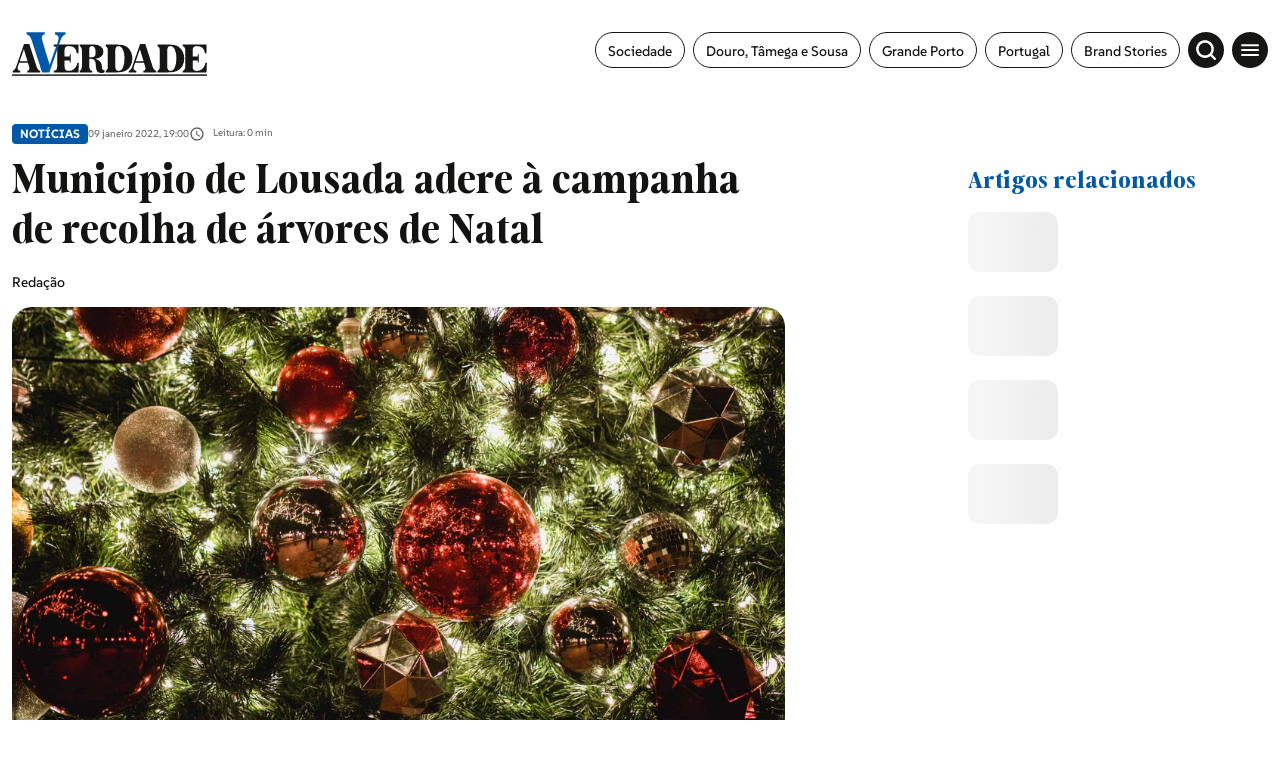

--- FILE ---
content_type: text/html; charset=UTF-8
request_url: https://averdade.com/municipio-de-lousada-adere-a-campanha-de-recolha-de-arvores-de-natal/
body_size: 14952
content:
<!DOCTYPE html><html lang=pt><head><meta name=viewport content="width=device-width,initial-scale=1,maximum-scale=1"><meta http-equiv=CONTENT-TYPE content="text/html; charset=UTF-8"><meta http-equiv=X-UA-Compatible content="IE=edge"><meta http-equiv=cache-control content="no-cache,max-age=3600, must-revalidate,proxy-revalidate"><meta http-equiv=expires content=0><meta http-equiv=pragma content="no-cache,max-age=3600, must-revalidate,proxy-revalidate"><meta http-equiv=CACHE-CONTROL content=PUBLIC><meta name=csrf-token content=""><meta charset=UTF-8> <meta name="theme-color" content="#ffffff" ><meta charset="utf-8"><title>Munic&iacute;pio de Lousada adere &agrave; campanha de recolha de &aacute;rvores de Natal</title><link rel="image_src" href="https://previous-assets.averdade.com/assets/2022/01/arvore-natal-pinheiro.jpg"><link rel="canonical" href="https://averdade.com/municipio-de-lousada-adere-a-campanha-de-recolha-de-arvores-de-natal/"><meta property="og:url" content="https://averdade.com/municipio-de-lousada-adere-a-campanha-de-recolha-de-arvores-de-natal/" ><meta property="og:title" content="Munic&iacute;pio de Lousada adere &agrave; campanha de recolha de &aacute;rvores de Natal" ><meta property="og:locale" content="pt" ><meta property="og:site_name" content="A Verdade" ><meta property="og:image" content="https://previous-assets.averdade.com/assets/2022/01/arvore-natal-pinheiro.jpg" ><meta property="og:type" content="article" >
<meta property="article:author" content="" ><meta property="article:author" content="https://averdade.com" ><meta property="article:section" content="Notícias" ><meta itemprop="name" content="Munic&iacute;pio de Lousada adere &agrave; campanha de recolha de &aacute;rvores de Natal"><meta itemprop="image" content="https://previous-assets.averdade.com/assets/2022/01/arvore-natal-pinheiro.jpg"><meta name="twitter:card" content="summary_large_image" ><meta name="twitter:title" content="Munic&iacute;pio de Lousada adere &agrave; campanha de recolha de &aacute;rvores de Natal" ><meta name="twitter:image" content="https://previous-assets.averdade.com/assets/2022/01/arvore-natal-pinheiro.jpg" ><script type="application/ld+json"> [{"@context":"http:\/\/schema.org","@type":"WebSite","url":"https:\/\/averdade.com","image":"https:\/\/previous-assets.averdade.com\/assets\/2022\/01\/arvore-natal-pinheiro.jpg"},{"@context":"http:\/\/schema.org","@type":"NewsArticle","mainEntityOfPage":{"@type":"WebPage","@id":"https:\/\/averdade.com\/municipio-de-lousada-adere-a-campanha-de-recolha-de-arvores-de-natal\/"},"headline":"Munic&iacute;pio de Lousada adere &agrave; campanha de recolha de &aacute;rvores de Natal","image":["https:\/\/previous-assets.averdade.com\/assets\/2022\/01\/arvore-natal-pinheiro.jpg"],"datePublished":"","dateModified":"","description":"","publisher":{"@type":"Organization","name":"A Verdade","logo":{"@type":"ImageObject","url":""}},"author":[{"@type":"Person","name":""},{"@type":"Person","name":"https:\/\/averdade.com"}]}]</script><link rel="android-chrome-icon" sizes="256x256" href="https://averdade.com/img/favicon/android-chrome-256x256.png"><link rel="android-chrome-icon" sizes="192x192" href="https://averdade.com/img/favicon/android-chrome-192x192.png"><link rel="apple-touch-icon" sizes="180x180" href="https://averdade.com/img/favicon/apple-touch-icon.png"><link rel="icon" type="image/png" sizes="32x32" href="https://averdade.com/img/favicon/favicon-32x32.png"><link rel="icon" type="image/png" sizes="16x16" href="https://averdade.com/img/favicon/favicon-16x16.png"><link rel="manifest" href="https://averdade.com/img/favicon/site.webmanifest"><link rel="mask-icon" href="https://averdade.com/img/favicon/safari-pinned-tab.svg" color="#ffffff"><meta name="msapplication-TileColor" content="#ffffff"> <link rel=preload as=style href="/css/new.css?id=d0114401ff00845a8aa3756dcc1d7d9b"><link rel=preload as=script href="/js/app-new.js?id=034da9d692e5005e3c22a624b17e6021"><link rel=preload as=image href=/img/logos/logo-a-verdade.svg><link rel=preconnect href=https://posts2-api.global.ssl.fastly.net><link rel=dns-prefetch href=https://posts2-api.global.ssl.fastly.net><link rel=preload href=/fonts/Moisette-Bold.woff2 as=font type=font/woff2 crossorigin><link rel=preload href=/fonts/Moisette-Light.woff2 as=font type=font/woff2 crossorigin><link rel=preload href=/fonts/Moisette-Medium.woff2 as=font type=font/woff2 crossorigin><link rel=preload href=/fonts/Moisette-Regular.woff2 as=font type=font/woff2 crossorigin><link rel=preload href=/fonts/Moisette-SemiBold.woff2 as=font type=font/woff2 crossorigin><link rel=preload href=/fonts/SUSE-Bold.woff2 as=font type=font/woff2 crossorigin><link rel=preload href=/fonts/SUSE-Medium.woff2 as=font type=font/woff2 crossorigin><link rel=preload href=/fonts/SUSE-Regular.woff2 as=font type=font/woff2 crossorigin>   <meta name=robots content="index, follow, max-image-preview:large, max-snippet:-1, max-video-preview:-1"><link rel=stylesheet href="/css/new_ssr.css?id=a2cfd2f6672eb920543852a2fb0fb838">    <script async>((e,t,a,r)=>{e[r]=e[r]||[],e[r].push({"gtm.start":(new Date).getTime(),event:"gtm.js"}),e=t.getElementsByTagName(a)[0],(r=t.createElement(a)).async=!0,r.src="https://www.googletagmanager.com/gtm.js?id=GTM-TQ6RGJF",e.parentNode.insertBefore(r,e)})(window,document,"script","dataLayer")</script>  </head><body data-page="new" data-debug="" data-route="new" data-keywords="" data-pubcollection="noticias" data-pubdossier="noticias" data-pubtags="destaque,lousada" data-ispostopen="true">  <noscript><iframe src="https://www.googletagmanager.com/ns.html?id=GTM-TQ6RGJF" height=0 width=0 style=display:none;visibility:hidden></iframe></noscript>  <div id=app class=app-root>  <pub-wrapper :class="'no-margin-bottom'"><pub-slot :id="'avd_interstitial'" :pos="'avd_interstitial_top'" :placeholder=false></pub-slot></pub-wrapper><pub-wrapper :class="'no-margin-bottom'"><pub-slot :id="'avd_sticky'" :pos="'avd_sticky_top'" :placeholder=false></pub-slot></pub-wrapper>  <div class=icons-set><svg xmlns=http://www.w3.org/2000/svg><symbol id=icon-chevron-right viewBox="0 0 24 24"><path id=Caminho_6 data-name="Caminho 6" d=M0,0H24V24H0Z fill=none /><path id=Caminho_7 data-name="Caminho 7" d=M10,6,8.59,7.41,13.17,12,8.59,16.59,10,18l6-6Z /></symbol><symbol id=icon-gallery viewBox="0 0 24 24"><path id=Caminho_52 data-name="Caminho 52" d=M0,0H24V24H0Z fill=none /><path id=Caminho_53 data-name="Caminho 53" d=M21,19V5a2.006,2.006,0,0,0-2-2H5A2.006,2.006,0,0,0,3,5V19a2.006,2.006,0,0,0,2,2H19A2.006,2.006,0,0,0,21,19ZM8.5,13.5,11,16.51,14.5,12,19,18H5Z /></symbol><symbol id=icon-audio-old viewBox="0 0 24 24"><g id=Grupo_10778 data-name="Grupo 10778"><rect id=Retângulo_3748 data-name="Retângulo 3748" width=24 height=24 fill=none /></g><g id=Grupo_10779 data-name="Grupo 10779"><path id=Caminho_56 data-name="Caminho 56" d=M12,3a9,9,0,0,0-9,9v7a2.006,2.006,0,0,0,2,2H9V13H5V12a7,7,0,0,1,14,0v1H15v8h4a2.006,2.006,0,0,0,2-2V12A9,9,0,0,0,12,3ZM7,15v4H5V15Zm12,4H17V15h2Z /></g></symbol><symbol id=icon-video viewBox="0 0 24 24"><path id=Caminho_54 data-name="Caminho 54" d=M0,0H24V24H0Z fill=none /><path id=Caminho_55 data-name="Caminho 55" d=M12,2A10,10,0,1,0,22,12,10,10,0,0,0,12,2ZM10,16.5v-9L16,12Z /></symbol><symbol id=icon-arrow-forward width=24 height=24 viewBox="0 0 24 24"><path id=Caminho_57 data-name="Caminho 57" d=M0,0H24V24H0Z fill=none /><path id=Caminho_58 data-name="Caminho 58" d=M12,4,10.59,5.41,16.17,11H4v2H16.17l-5.58,5.59L12,20l8-8Z /></symbol><symbol id=icon-angle-left viewBox="0 0 24 24"><g id=icon-angle-left-g transform="translate(15361 23142)"><path id=box-arrow-left d=M0,0H24V24H0Z transform="translate(-15361 -23142)" fill=none /><path id=Icon_ionic-ios-arrow-forward data-name="Icon ionic-ios-arrow-forward" d=M17.5,14.023,11.575,8.1a1.114,1.114,0,0,1,0-1.581,1.129,1.129,0,0,1,1.585,0l6.714,6.709a1.117,1.117,0,0,1,.033,1.543L13.165,21.53A1.119,1.119,0,1,1,11.58,19.95Z transform="translate(-15334.275 -23115.934) rotate(180)"/></g></symbol><symbol id=icon-angle-right viewBox="0 0 24 24"><g id=icon-angle-right-g transform="translate(15361 23142)"><path id=box-arrow-left d=M0,0H24V24H0Z transform="translate(-15361 -23142)" fill=none /><path id=Icon_ionic-ios-arrow-forward-2 data-name="Icon ionic-ios-arrow-forward" d=M6.255,7.833.329,13.754a1.114,1.114,0,0,0,0,1.581,1.129,1.129,0,0,0,1.585,0L8.628,8.626a1.117,1.117,0,0,0,.033-1.543L1.919.326A1.119,1.119,0,1,0,.333,1.907Z transform="translate(-15354.476 -23137.791)"/></g></symbol><symbol id=icon-arrow-left viewBox="0 0 24 24"><g id=icon-arrow-left-g transform="translate(15361 23142)"><path id=box-arrow-left d=M0,0H24V24H0Z transform="translate(-15361 -23142)" fill=none /><path id=arrow-left d=M13.349,11.445a.686.686,0,0,1,.005.966l-3.191,3.2H22.308a.682.682,0,0,1,0,1.365H10.169l3.191,3.2a.691.691,0,0,1-.005.966.679.679,0,0,1-.96-.005L8.069,16.772h0a.766.766,0,0,1-.142-.215.651.651,0,0,1-.052-.262.684.684,0,0,1,.194-.478l4.325-4.356A.669.669,0,0,1,13.349,11.445Z transform="translate(-15364.43 -23146.252)"/></g></symbol><symbol id=icon-arrow-right viewBox="0 0 24 24"><g id=icon-arrow-right transform="translate(15361 23142)"><path id=box-arrow-right d=M0,0H24V24H0Z transform="translate(-15361 -23142)" fill=none /><path id=arrow-right d=M17.511,11.445a.686.686,0,0,0-.005.966l3.191,3.2H8.552a.682.682,0,0,0,0,1.365h12.14l-3.191,3.2a.691.691,0,0,0,.005.966.679.679,0,0,0,.96-.005l4.325-4.356h0a.766.766,0,0,0,.142-.215.651.651,0,0,0,.052-.262.684.684,0,0,0-.194-.478L18.466,11.46A.669.669,0,0,0,17.511,11.445Z transform="translate(-15364.43 -23146.252)"/></g></symbol><symbol id=icon-arrow-related xmlns=http://www.w3.org/2000/svg viewBox="0 0 20.14 20.14"><path id=Icon_awesome-location-arrow data-name="Icon awesome-location-arrow" d=M12.364.1.8,5.436a1.348,1.348,0,0,0,.534,2.58H6.226v4.893a1.348,1.348,0,0,0,2.58.534L14.144,1.877A1.388,1.388,0,0,0,12.364.1Z transform="translate(10.07) rotate(45)"/></symbol><symbol id=icon-book width=24 height=24 viewBox="0 0 24 24"><rect id=Retângulo_3759 data-name="Retângulo 3759" width=24 height=24 fill=none /><path id=União_1 data-name="União 1" d=M21514.5,22886.5a12.245,12.245,0,0,0-4.75,1.1c-.1,0-.15.053-.248.053a.538.538,0,0,1-.5-.5V22872.5a31.491,31.491,0,0,0,16.5-1.5,11.73,11.73,0,0,1,3.5.5,6.835,6.835,0,0,1,2,1v14.6a.537.537,0,0,1-.5.5.438.438,0,0,1-.248-.051,10.232,10.232,0,0,0-4.75-1.051,12.056,12.056,0,0,0-5.5,1.5A9.289,9.289,0,0,0,21514.5,22886.5Zm5.5-12v11.5a12.053,12.053,0,0,1,5.5-1.5,11.6,11.6,0,0,1,3.5.5v-11.5a11.6,11.6,0,0,0-3.5-.5A12.053,12.053,0,0,0,21520,22874.5Zm1,7.162a11.5,11.5,0,0,1,4.5-.832,12.487,12.487,0,0,1,2.5.242v1.521a11.556,11.556,0,0,0-2.5-.264,9.229,9.229,0,0,0-4.5.992Zm0-2.67a11.683,11.683,0,0,1,4.5-.828,13.585,13.585,0,0,1,2.5.236v1.521a11.564,11.564,0,0,0-2.5-.258,9.275,9.275,0,0,0-4.5.988Zm0-2.66a11.5,11.5,0,0,1,4.5-.832,13.581,13.581,0,0,1,2.5.24v1.523a11.44,11.44,0,0,0-2.5-.26,9.231,9.231,0,0,0-4.5.988Z transform="translate(-21508 -22866.5)"/></symbol><symbol id=icon-east viewBox="0 0 24 24"><g id=icon-arrow-top-right transform="translate(15361 23142)"><path id=box-arrow-left d=M0,0H24V24H0Z transform="translate(-15361 -23142)" fill=none /><path id=Caminho_60293 data-name="Caminho 60293" d=M12.635,1.432A1.5,1.5,0,0,0,12.5.8,1.355,1.355,0,0,0,11.174,0Q7.457.008,3.74,0C2.977,0,2.215,0,1.452,0A1.349,1.349,0,0,0,.009,1.363C-.01,1.808,0,2.256.022,2.7a1.014,1.014,0,0,0,.112.4,1.35,1.35,0,0,0,1.306.78c1.394,0,2.788,0,4.183.006.056,0,.111,0,.2.008l-.165.165C3.952,5.771,2.252,7.483.536,9.179a1.258,1.258,0,0,0-.092,1.764c.369.414.762.809,1.167,1.187a1.3,1.3,0,0,0,1.9-.082C5.188,10.341,6.889,8.661,8.58,6.971l.159-.159c0,.1.006.156.007.213q0,1.234.005,2.467c0,.626-.01,1.253.014,1.879a1.308,1.308,0,0,0,1.215,1.252c.309.024.62.006.93.019a1.933,1.933,0,0,0,1.186-.268l.254-.254a1.629,1.629,0,0,0,.292-.917q0-4.885-.006-9.77 transform="translate(-15355.32 -23136.322)"/></g></symbol><symbol id=icon-account-light xmlns=http://www.w3.org/2000/svg viewBox="0 0 24 24"><path id=Caminho_2213 data-name="Caminho 2213" d=M0,0H24V24H0Z fill=none /><path id=União_1 data-name="União 1" d=M0,10A10,10,0,1,1,10,20,10,10,0,0,1,0,10Zm5.351,6.5a7.96,7.96,0,0,0,9.3,0,7.956,7.956,0,0,0-9.3,0Zm10.79-1.381a8,8,0,1,0-12.281,0,9.954,9.954,0,0,1,12.281,0ZM6.5,7.5A3.5,3.5,0,1,1,10,11,3.5,3.5,0,0,1,6.5,7.5Zm2,0A1.5,1.5,0,1,0,10,6,1.5,1.5,0,0,0,8.5,7.5Z transform="translate(2 2)" fill=#067acc /></symbol><symbol id=icon-search-light xmlns=http://www.w3.org/2000/svg viewBox="0 0 24 24"><g id=icon-search transform="translate(15361 23142)"><path id=box-search d=M0,0H24V24H0Z transform="translate(-15361 -23142)" fill=none /><path id=search d=M16731.4,23201.58l-3.529-3.531a8.885,8.885,0,1,1,1.719-1.738l3.537,3.539a1.226,1.226,0,0,1,0,1.73,1.248,1.248,0,0,1-.867.355A1.212,1.212,0,0,1,16731.4,23201.58ZM16716.08,23191a6.421,6.421,0,1,0,6.418-6.422A6.425,6.425,0,0,0,16716.08,23191Z transform="translate(-32072.488 -46321.938)"/></g></symbol><symbol id=icon-menu viewBox="0 0 24 24"><g id=icon-menu transform="translate(15361 23142)"><path id=box-menu d=M0,0H24V24H0Z transform="translate(-15361 -23142)" fill=none /><path id=menu d=M6.427,22.016h17.6V20.06H6.427v1.955Zm0-4.889h17.6V15.172H6.427v1.955Zm0-6.844v1.955h17.6V10.283H6.427Z transform="translate(-15364.24 -23146.051)"/></g></symbol><symbol id=icon-topic viewBox="0 0 24 24"><g id=icon-topic transform="translate(15361 23142)"><path id=box-topic d=M0,0H24V24H0Z transform="translate(-15361 -23142)" fill=none /><path id=topic d=M12.364.1.8,5.436a1.348,1.348,0,0,0,.534,2.58H6.226v4.893a1.348,1.348,0,0,0,2.58.534L14.144,1.877A1.388,1.388,0,0,0,12.364.1Z transform="translate(-15350 -23140.031) rotate(45)"/></g></symbol><symbol id=icon-audio xmlns=http://www.w3.org/2000/svg viewBox="0 0 24 24"><path id=Caminho_18 data-name="Caminho 18" d=M0,0H24V24H0Z fill=none /><path id=Caminho_19 data-name="Caminho 19" d=M19,14v3a1,1,0,0,1-1,1H17V14h2M7,14v4H6a1,1,0,0,1-1-1V14H7M12,1a9,9,0,0,0-9,9v7a3,3,0,0,0,3,3H9V12H5V10a7,7,0,0,1,14,0v2H15v8h3a3,3,0,0,0,3-3V10A9,9,0,0,0,12,1Z transform="translate(0 1)"/></symbol><symbol id=icon-epaper xmlns=http://www.w3.org/2000/svg viewBox="0 0 18.984 18.984"><path id=Caminho_18 data-name="Caminho 18" d=M0,0H18.984V18.984H0Z fill=none /><path id=União_2 data-name="União 2" d=M2457.666,24088.66a2.252,2.252,0,0,1-2.249-2.25v-8.039h3.2v-5.393H2473.6v13.033a2.637,2.637,0,0,1-.78,1.875,2.6,2.6,0,0,1-1.868.773Zm2.249-2.25a2.237,2.237,0,0,1-.212.949h11.251a1.352,1.352,0,0,0,1.348-1.348v-11.734h-12.387Zm-3.2,0a.944.944,0,0,0,.478.822.951.951,0,0,0,.949,0,.952.952,0,0,0,.471-.822v-6.74h-1.9Zm4.456-.846v-4.3h4.5v4.3Zm1.3-1.3h1.9v-1.7h-1.9Zm4.093.9v-1.3h4.5v1.3Zm0-2.2v-1.3h4.5v1.3Zm-5.392-3.2v-4.293h4.5v4.293Zm1.3-1.295h1.9v-1.7h-1.9Zm4.093.895v-1.3h4.5v1.3Zm0-2.193v-1.3h4.5v1.3Z transform="translate(-2455.018 -24071.203)"/></symbol><symbol id=icon-time xmlns=http://www.w3.org/2000/svg viewBox="0 0 24 24"><path id=box-clock d=M0,0H24V24H0Z fill=none /><path id=clock d=M11.99,2A10,10,0,1,0,22,12,10,10,0,0,0,11.99,2ZM12,20a8,8,0,1,1,8-8A8,8,0,0,1,12,20Zm.5-13H11v6l5.25,3.15L17,14.92l-4.5-2.67Z /></symbol><symbol id=icon-add xmlns=http://www.w3.org/2000/svg width=24 height=24 viewBox="0 0 24 24"><path id=Caminho_1741 data-name="Caminho 1741" d=M0,0H24V24H0Z fill=none /><path id=Caminho_1742 data-name="Caminho 1742" d=M19,13H13v6H11V13H5V11h6V5h2v6h6Z fill=#0069a6 /></symbol><symbol id=icon-alert xmlns=http://www.w3.org/2000/svg width=24 height=24 viewBox="0 0 24 24"><path id=Caminho_1743 data-name="Caminho 1743" d=M0,0H24V24H0Z fill=none /><path id=Caminho_1744 data-name="Caminho 1744" d=M12,22a2.006,2.006,0,0,0,2-2H10A2.006,2.006,0,0,0,12,22Zm6-6V11c0-3.07-1.63-5.64-4.5-6.32V4a1.5,1.5,0,0,0-3,0v.68C7.64,5.36,6,7.92,6,11v5L4,18v1H20V18Zm-2,1H8V11c0-2.48,1.51-4.5,4-4.5s4,2.02,4,4.5ZM7.58,4.08,6.15,2.65A10.425,10.425,0,0,0,2.03,10.5h2A8.446,8.446,0,0,1,7.58,4.08ZM19.97,10.5h2a10.489,10.489,0,0,0-4.12-7.85L16.43,4.08A8.5,8.5,0,0,1,19.97,10.5Z fill=#0069a6 /></symbol><symbol id=icon-email xmlns=http://www.w3.org/2000/svg width=24 height=24 viewBox="0 0 24 24"><path id=Caminho_1739 data-name="Caminho 1739" d=M0,0H24V24H0Z fill=none /><path id=Caminho_1740 data-name="Caminho 1740" d=M22,6a2.006,2.006,0,0,0-2-2H4A2.006,2.006,0,0,0,2,6V18a2.006,2.006,0,0,0,2,2H20a2.006,2.006,0,0,0,2-2ZM20,6l-8,5L4,6Zm0,12H4V8l8,5,8-5Z /></symbol><symbol id=icon-facebook viewBox="0 0 24 24"><path id=box-facebook d=M0,0H24V24H0Z fill=none /><path id=facebook d=M16.586,11.728v8.335h4.545V11.728H24.52L25.226,7.9H21.132V6.54c0-2.026.8-2.8,2.849-2.8.639,0,1.152.016,1.45.047V.31A14.058,14.058,0,0,0,22.707,0c-4.189,0-6.121,1.979-6.121,6.246V7.9H14v3.832Z transform="translate(-7.715 1.969)"/></symbol><symbol id=icon-instagram viewBox="0 0 24 24"><path id=Caminho_1098 data-name="Caminho 1098" d=M0,0H24V24H0Z fill=none /><path id=instagram d=M8.927,36.209a4.607,4.607,0,1,0,3.265,1.349,4.614,4.614,0,0,0-3.265-1.349Zm0,7.614a3,3,0,1,1,3-3,3,3,0,0,1-3,3Zm5.879-7.8a1.076,1.076,0,1,1-1.076-1.076,1.076,1.076,0,0,1,1.076,1.076Zm3.056,1.092a5.326,5.326,0,0,0-1.454-3.771,5.361,5.361,0,0,0-3.771-1.454c-1.486-.084-5.939-.084-7.425,0a5.353,5.353,0,0,0-3.771,1.45A5.343,5.343,0,0,0-.012,37.109C-.1,38.6-.1,43.048-.012,44.534A5.326,5.326,0,0,0,1.442,48.3a5.368,5.368,0,0,0,3.771,1.454c1.486.084,5.939.084,7.425,0a5.326,5.326,0,0,0,3.77-1.454,5.361,5.361,0,0,0,1.454-3.771c.084-1.481.084-5.929,0-7.416ZM15.943,46.13a3.037,3.037,0,0,1-1.711,1.711c-1.185.47-4,.361-5.3.361s-4.124.1-5.3-.361A3.037,3.037,0,0,1,1.921,46.13c-.47-1.185-.361-4-.361-5.3s-.1-4.124.361-5.3a3.037,3.037,0,0,1,1.711-1.711c1.185-.47,4-.361,5.3-.361s4.124-.1,5.3.361a3.037,3.037,0,0,1,1.711,1.711c.47,1.185.361,4,.361,5.3s.108,4.117-.362,5.3Z transform="translate(3.075 -28.823)"/></symbol><symbol id=icon-linkedin viewBox="0 0 24 24"><path id=Caminho_1098 data-name="Caminho 1098" d=M0,0H24V24H0Z fill=none /><path id=linkedin-in d=M3.558,15.907H.263V5.293h3.3ZM1.909,3.846A1.918,1.918,0,1,1,3.817,1.919,1.918,1.918,0,0,1,1.909,3.846ZM15.894,15.907H12.6V10.74c0-1.231-.025-2.81-1.714-2.81-1.714,0-1.976,1.338-1.976,2.722v5.255H5.623V5.293H8.784V6.741H8.83a3.463,3.463,0,0,1,3.118-1.714c3.336,0,3.949,2.2,3.949,5.049v5.83Z transform="translate(4.051 4.042)"/></symbol><symbol id=icon-facebook-border viewBox="0 0 24.984 24.983"><path d=M7720.287,10880.183a6.78,6.78,0,0,1-6.772-6.774v-11.436a6.78,6.78,0,0,1,6.772-6.774h11.436a6.782,6.782,0,0,1,6.774,6.774v11.436a6.782,6.782,0,0,1-6.774,6.774Zm11.436-1a5.783,5.783,0,0,0,5.775-5.775v-11.436a5.78,5.78,0,0,0-5.775-5.772h-11.436a5.778,5.778,0,0,0-5.772,5.772v11.436a5.78,5.78,0,0,0,5.772,5.775h3.844v-7.632h-3.044v-3.468h3.044v-2.641c0-3.007,1.792-4.667,4.53-4.667a18.322,18.322,0,0,1,2.684.235v2.951h-1.51a1.733,1.733,0,0,0-1.955,1.873v2.248h3.326l-.533,3.468h-2.793v7.632Z transform="translate(-7713.515 -10855.198)"/></symbol><symbol id=icon-instagram-border viewBox="0 0 24.984 24.983"><path d=M6.773,24.983A6.781,6.781,0,0,1,0,18.21V6.773A6.781,6.781,0,0,1,6.773,0H18.21a6.782,6.782,0,0,1,6.774,6.773V18.21a6.782,6.782,0,0,1-6.774,6.773ZM1,6.773V18.21a5.78,5.78,0,0,0,5.774,5.774H18.21a5.781,5.781,0,0,0,5.774-5.774V6.773A5.781,5.781,0,0,0,18.21,1H6.773A5.78,5.78,0,0,0,1,6.773ZM9.686,19.521A4.228,4.228,0,0,1,5.463,15.3V9.683A4.228,4.228,0,0,1,9.686,5.46H15.3a4.228,4.228,0,0,1,4.224,4.223V15.3A4.228,4.228,0,0,1,15.3,19.521Zm-2.9-9.838V15.3a2.9,2.9,0,0,0,2.9,2.9H15.3a2.9,2.9,0,0,0,2.9-2.9V9.683a2.9,2.9,0,0,0-2.9-2.9H9.686A2.9,2.9,0,0,0,6.785,9.683Zm2.3,2.809a3.463,3.463,0,1,1,3.462,3.462A3.467,3.467,0,0,1,9.086,12.492Zm1.245,0a2.218,2.218,0,1,0,2.218-2.219A2.22,2.22,0,0,0,10.331,12.492Zm5.059-3.7a.824.824,0,1,1,.824.824A.824.824,0,0,1,15.39,8.795Z /></symbol><symbol id=icon-telegram xmlns=http://www.w3.org/2000/svg width=24 height=24 viewBox="0 0 24 24"><path id=Caminho_1741 data-name="Caminho 1741" d=M0,0H24V24H0Z fill=none /><path id=telegram-brands d=M7,8a7,7,0,1,0,7,7A7,7,0,0,0,7,8Zm3.245,4.761c-.105,1.107-.561,3.793-.793,5.033-.1.525-.291.7-.478.718-.406.037-.715-.269-1.109-.527-.616-.4-.964-.655-1.562-1.049-.691-.455-.243-.706.151-1.115.1-.107,1.894-1.736,1.929-1.884a.143.143,0,0,0-.033-.124A.162.162,0,0,0,8.2,13.8q-.093.021-2.953,1.952a1.329,1.329,0,0,1-.759.28A4.994,4.994,0,0,1,3.4,15.773c-.438-.142-.787-.218-.756-.46q.024-.189.521-.387,3.061-1.334,4.082-1.758a10.873,10.873,0,0,1,2.611-.954.461.461,0,0,1,.271.081.3.3,0,0,1,.1.19A1.235,1.235,0,0,1,10.244,12.761Z transform="translate(5 -3)" fill=#fff /></symbol><symbol id=icon-timer xmlns=http://www.w3.org/2000/svg width=24 height=24 viewBox="0 0 24 24"><rect id=Retângulo_2568 data-name="Retângulo 2568" width=24 height=24 fill=none /><path id=Caminho_31 data-name="Caminho 31" d=M15,1H9V3h6ZM11,14h2V8H11Zm8.03-6.61,1.42-1.42a11.048,11.048,0,0,0-1.41-1.41L17.62,5.98a9,9,0,1,0,1.41,1.41ZM12,20a7,7,0,1,1,7-7A6.995,6.995,0,0,1,12,20Z fill=#707070 /></symbol><symbol id=icon-twitter-border viewBox="0 0 24.984 24.983"><path d=M6.773,24.983A6.781,6.781,0,0,1,0,18.21V6.773A6.781,6.781,0,0,1,6.773,0H18.209a6.781,6.781,0,0,1,6.774,6.773V18.21a6.781,6.781,0,0,1-6.774,6.773ZM1,6.773V18.21a5.78,5.78,0,0,0,5.774,5.774H18.209a5.781,5.781,0,0,0,5.774-5.774V6.773A5.781,5.781,0,0,0,18.209,1H6.773A5.78,5.78,0,0,0,1,6.773ZM8.089,17.541A7.287,7.287,0,0,1,6.6,16.947c-.157-.086-.311-.175-.463-.274-.039-.031-.068-.059-.035-.079s.058-.018.177,0a5.263,5.263,0,0,0,2.223-.284,3.4,3.4,0,0,0,1.462-.776c.006-.009.012-.009.018-.018-.1-.023-.194-.023-.293-.039a2.872,2.872,0,0,1-2.142-1.795c-.029-.072,0-.109.074-.094a3.106,3.106,0,0,0,1.021-.031,1.617,1.617,0,0,1-.346-.105,2.766,2.766,0,0,1-1.7-2.2,1.737,1.737,0,0,1-.017-.309c.005-.071.038-.094.1-.055a2.754,2.754,0,0,0,1.04.292c-.117-.092-.226-.192-.331-.292a2.731,2.731,0,0,1-.466-3.227c.051-.077.086-.077.149-.006a8.374,8.374,0,0,0,5.388,2.743c.057.009.062,0,.054-.063A2.891,2.891,0,0,1,12.542,9.2a2.755,2.755,0,0,1,.533-1.067,2.851,2.851,0,0,1,.892-.728A2.8,2.8,0,0,1,15.072,7.1a2.655,2.655,0,0,1,1.165.188A2.76,2.76,0,0,1,17,7.75a1.274,1.274,0,0,1,.138.14.105.105,0,0,0,.108.029,6.726,6.726,0,0,0,1.568-.6.076.076,0,0,1,.071-.005c.023.017.014.046,0,.068a2.438,2.438,0,0,1-.439.8c-.126.156-.437.54-.651.576a5.388,5.388,0,0,0,1.323-.377c.053-.024.054-.034.054,0v.012A.332.332,0,0,1,19.1,8.6a5.188,5.188,0,0,1-1.046,1.087c-.059.045-.159.092-.159.176a8.062,8.062,0,0,1-2.126,5.881,7.546,7.546,0,0,1-5.364,2.111A8.716,8.716,0,0,1,8.089,17.541Z /></symbol><symbol id=icon-twitter viewBox="0 0 24 24"><path id=box-twitter d=M0,0H24V24H0Z fill=none /><path id=twitter d=M41,48h2.766l-6.042,6.9,7.108,9.4H39.269l-4.361-5.7-4.984,5.7h-2.77l6.462-7.386L26.8,48h5.7l3.938,5.208Zm-.972,14.647H41.56l-9.89-13.08H30.025Z transform="translate(-23.801 -44)"/></symbol><symbol id=icon-whatsapp xmlns=http://www.w3.org/2000/svg viewBox="0 0 24 24"><path id=Caminho_1741 data-name="Caminho 1741" d=M0,0H24V24H0Z fill=none /><path id=whatsapp-brands d=M11.9,34.034A6.94,6.94,0,0,0,.984,42.406L0,46l3.678-.966a6.916,6.916,0,0,0,3.316.844H7A6.894,6.894,0,0,0,11.9,34.034ZM7,44.709a5.756,5.756,0,0,1-2.937-.8l-.209-.125-2.181.572.581-2.128-.137-.219a5.777,5.777,0,1,1,10.715-3.066A5.831,5.831,0,0,1,7,44.709Zm3.162-4.319c-.172-.087-1.025-.506-1.184-.562s-.275-.088-.391.088-.447.562-.55.681-.2.131-.375.044A4.718,4.718,0,0,1,5.3,38.578c-.178-.306.178-.284.509-.947a.321.321,0,0,0-.016-.3c-.044-.087-.391-.941-.534-1.288s-.284-.291-.391-.3-.216-.006-.331-.006a.642.642,0,0,0-.462.216A1.948,1.948,0,0,0,3.469,37.4a3.4,3.4,0,0,0,.706,1.794,7.746,7.746,0,0,0,2.962,2.619,3.392,3.392,0,0,0,2.081.434,1.775,1.775,0,0,0,1.169-.825,1.45,1.45,0,0,0,.1-.825C10.447,40.519,10.331,40.475,10.159,40.391Z transform="translate(5 -27)"/></symbol><symbol id=icon-tik-tok-border viewBox="0 0 24.984 24.983"><path d=M6.773,24.983A6.781,6.781,0,0,1,0,18.21V6.773A6.781,6.781,0,0,1,6.773,0H18.21a6.781,6.781,0,0,1,6.774,6.773V18.21a6.781,6.781,0,0,1-6.774,6.773ZM1,6.773V18.21a5.78,5.78,0,0,0,5.774,5.774H18.21a5.781,5.781,0,0,0,5.774-5.774V6.773A5.781,5.781,0,0,0,18.21,1H6.773A5.78,5.78,0,0,0,1,6.773Zm4.866,8.712a4.56,4.56,0,0,1,4.56-4.561c.1,0,.189.009.282.015v2.247a2.212,2.212,0,0,0-.282-.028,2.327,2.327,0,1,0,0,4.655,2.385,2.385,0,0,0,2.422-2.3l.023-10.481H15.02a4.007,4.007,0,0,0,3.692,3.577v2.5h0c-.122.013-.246.018-.369.019a4.007,4.007,0,0,1-3.352-1.813v6.171a4.561,4.561,0,0,1-9.122,0Z /></symbol><symbol id=icon-youtube-border viewBox="0 0 24.984 24.983"><path d=M6.773,24.983A6.781,6.781,0,0,1,0,18.21V6.773A6.781,6.781,0,0,1,6.773,0H18.21a6.782,6.782,0,0,1,6.774,6.773V18.21a6.782,6.782,0,0,1-6.774,6.773ZM1,6.773V18.21a5.78,5.78,0,0,0,5.774,5.774H18.21a5.781,5.781,0,0,0,5.774-5.774V6.773A5.781,5.781,0,0,0,18.21,1H6.773A5.78,5.78,0,0,0,1,6.773Zm7.669,10.28a2.88,2.88,0,0,1-2.88-2.879V10.748a2.88,2.88,0,0,1,2.88-2.88h7.363a2.88,2.88,0,0,1,2.88,2.88v3.426a2.88,2.88,0,0,1-2.88,2.879Zm2.041-6.226V14.18c0,.148.439.241.569.172l3.3-1.634c.134-.073,0-.264-.138-.339l-3.16-1.72a.292.292,0,0,0-.137-.026C10.967,10.632,10.71,10.713,10.71,10.827Z /></symbol><symbol id=icon-youtube viewBox="0 0 24 24"><path id=Caminho_25 data-name="Caminho 25" d=M0,0H24V24H0Z fill=none /><path id=youtube-brands d=M34.428,66.191a2.5,2.5,0,0,0-1.76-1.772C31.115,64,24.889,64,24.889,64s-6.226,0-7.779.419a2.5,2.5,0,0,0-1.76,1.772,28.169,28.169,0,0,0,0,9.647,2.465,2.465,0,0,0,1.76,1.743C18.662,78,24.889,78,24.889,78s6.226,0,7.779-.419a2.465,2.465,0,0,0,1.76-1.743,28.169,28.169,0,0,0,0-9.647ZM22.852,73.975V68.054l5.2,2.961-5.2,2.96Z transform="translate(-12.889 -59)"/></symbol><symbol id=icon-star-outline xmlns=http://www.w3.org/2000/svg width=24 height=24 viewBox="0 0 24 24"><path id=Caminho_67 data-name="Caminho 67" d=M0,0H24V24H0Z fill=none /><path id=Caminho_68 data-name="Caminho 68" d=M22,9.24l-7.19-.62L12,2,9.19,8.63,2,9.24l5.46,4.73L5.82,21,12,17.27,18.18,21l-1.63-7.03ZM12,15.4,8.24,17.67l1-4.28L5.92,10.51l4.38-.38L12,6.1l1.71,4.04,4.38.38L14.77,13.4l1,4.28Z /></symbol><symbol id=icon-star xmlns=http://www.w3.org/2000/svg width=24 height=24 viewBox="0 0 24 24"><path id=Caminho_65 data-name="Caminho 65" d=M0,0H24V24H0Z fill=none /><path id=Caminho_66 data-name="Caminho 66" d=M12,17.27,18.18,21l-1.64-7.03L22,9.24l-7.19-.61L12,2,9.19,8.63,2,9.24l5.46,4.73L5.82,21Z /></symbol><symbol id=icon-share viewBox="0 0 24 24"><path d="M0 0h24v24H0z" fill=none /><path d="M18 16.08c-.76 0-1.44.3-1.96.77L8.91 12.7c.05-.23.09-.46.09-.7s-.04-.47-.09-.7l7.05-4.11c.54.5 1.25.81 2.04.81 1.66 0 3-1.34 3-3s-1.34-3-3-3-3 1.34-3 3c0 .24.04.47.09.7L8.04 9.81C7.5 9.31 6.79 9 6 9c-1.66 0-3 1.34-3 3s1.34 3 3 3c.79 0 1.5-.31 2.04-.81l7.12 4.16c-.05.21-.08.43-.08.65 0 1.61 1.31 2.92 2.92 2.92 1.61 0 2.92-1.31 2.92-2.92s-1.31-2.92-2.92-2.92z"/></symbol><symbol id=icon-user viewBox="0 0 24 24"><g transform="translate(15872 680)"><path id=Caminho_1755 data-name="Caminho 1755" d=M24,0H0V24H24Z transform="translate(-15872 -680)" fill=none /><path id=noun-person-4915885 d=M122.5,14.531a.469.469,0,0,0,.469.469h11.25a.469.469,0,0,0,.469-.469,6.094,6.094,0,1,0-12.188,0Zm.959-.469a5.156,5.156,0,0,1,10.27,0ZM128.594,0a3.75,3.75,0,1,0,3.75,3.75A3.752,3.752,0,0,0,128.594,0Zm0,.938a2.813,2.813,0,1,1-2.812,2.813A2.814,2.814,0,0,1,128.594.938Z transform="translate(-15988.594 -675.5)" fill-rule=evenodd /></g></symbol><symbol id=icon-close viewBox="0 0 24 24"><g id=icon-close transform="translate(15361 23142)"><path id=box-close d=M0,0H24V24H0Z transform="translate(-15361 -23142)" fill=none /><path id=close d=M20.605,8.832,19.3,7.523l-5.233,5.233L8.832,7.523,7.523,8.832l5.233,5.233L7.523,19.3l1.308,1.308,5.233-5.233L19.3,20.605,20.605,19.3l-5.233-5.233Z transform="translate(-15363.064 -23143.965)"/></g></symbol><symbol id=icon-save viewBox="0 0 24 24"><rect id=Retângulo_4750 data-name="Retângulo 4750" width=24 height=24 fill=none /><path id=Caminho_1754 data-name="Caminho 1754" d=M17,11v6.97l-5-2.14L7,17.97V5h6V3H7A2.006,2.006,0,0,0,5,5V21l7-3,7,3V11Zm4-4H19V9H17V7H15V5h2V3h2V5h2Z /></symbol><symbol id=icon-light-mode viewBox="0 0 24 24"><g transform="translate(20594 21666)"><rect id=Retângulo_2571 data-name="Retângulo 2571" width=24 height=24 transform="translate(-20594 -21666)" fill=none /><path id=Caminho_35 data-name="Caminho 35" d=M12,9a3,3,0,1,1-3,3,3.009,3.009,0,0,1,3-3m0-2a5,5,0,1,0,5,5,5,5,0,0,0-5-5ZM2,13H4a1,1,0,0,0,0-2H2a1,1,0,0,0,0,2Zm18,0h2a1,1,0,0,0,0-2H20a1,1,0,0,0,0,2ZM11,2V4a1,1,0,0,0,2,0V2a1,1,0,0,0-2,0Zm0,18v2a1,1,0,0,0,2,0V20a1,1,0,0,0-2,0ZM5.99,4.58A1,1,0,0,0,4.58,5.99L5.64,7.05A1,1,0,0,0,7.05,5.64ZM18.36,16.95a1,1,0,0,0-1.41,1.41l1.06,1.06a1,1,0,0,0,1.41-1.41ZM19.42,5.99a1,1,0,0,0-1.41-1.41L16.95,5.64a1,1,0,0,0,1.41,1.41ZM7.05,18.36a1,1,0,0,0-1.41-1.41L4.58,18.01a1,1,0,0,0,1.41,1.41Z transform="translate(-20594 -21666)"/></g></symbol><symbol id=icon-dark-mode viewBox="0 0 24 24"><g transform="translate(20626 21666)"><rect id=Retângulo_2570 data-name="Retângulo 2570" width=24 height=24 transform="translate(-20626 -21666)" fill=none /><path id=Caminho_34 data-name="Caminho 34" d=M9.37,5.51a7.408,7.408,0,0,0,9.12,9.12A7,7,0,1,1,9.37,5.51ZM12,3a9,9,0,1,0,9,9,10.122,10.122,0,0,0-.1-1.36A5.4,5.4,0,1,1,13.36,3.1,10.122,10.122,0,0,0,12,3Z transform="translate(-20626 -21666)"/></g></symbol><symbol id=icon-annouce-arrow xmlns=http://www.w3.org/2000/svg width=28.372 height=27.653 viewBox="0 0 28.372 27.653"><path d=M12.063,4.5l1.406-1.406a1.514,1.514,0,0,1,2.147,0l12.31,12.3a1.513,1.513,0,0,1,0,2.147l-12.31,12.31a1.513,1.513,0,0,1-2.147,0l-1.406-1.406a1.521,1.521,0,0,1,.025-2.172l7.631-7.27H1.52A1.516,1.516,0,0,1,0,17.487V15.461a1.516,1.516,0,0,1,1.52-1.52h18.2l-7.631-7.27A1.511,1.511,0,0,1,12.063,4.5Z transform="translate(0 -2.647)" fill=#0058a7 /></symbol><symbol id=icon-announce-check xmlns=http://www.w3.org/2000/svg width=36.287 height=36.29 viewBox="0 0 36.287 36.29"><g transform="translate(-12149.25 7330.55)"><g transform="translate(12148 -7331.79)"><path d=M19.4,37.53q-.338,0-.677-.013A18.145,18.145,0,1,1,26.778,2.812a1.75,1.75,0,0,1-1.424,3.2A14.644,14.644,0,0,0,7.109,27.355a14.644,14.644,0,0,0,26.928-7.962V17.886a1.75,1.75,0,1,1,3.5,0v1.508A18.149,18.149,0,0,1,19.4,37.53Z transform="translate(0 0)" fill=#0058a7 /><path d=M18.418,24.16a1.75,1.75,0,0,1-1.237-.513l-4.918-4.918a1.75,1.75,0,1,1,2.475-2.475l3.68,3.68L33.574,4.763A1.75,1.75,0,0,1,36.05,7.237L19.656,23.647a1.75,1.75,0,0,1-1.238.513Z transform="translate(0.976 0.28)" fill=#0058a7 /></g></g></symbol><symbol id=icon-announce-dropdown xmlns=http://www.w3.org/2000/svg width=32.778 height=18.741 viewBox="0 0 32.778 18.741"><path d=M22.583,24.338l12.394-12.4a2.333,2.333,0,0,1,3.308,0,2.362,2.362,0,0,1,0,3.318L24.242,29.306a2.338,2.338,0,0,1-3.23.068L6.871,15.262a2.343,2.343,0,0,1,3.308-3.318Z transform="translate(-6.188 -11.247)" fill=#03509f /></symbol><symbol id=icon-threads xmlns=http://www.w3.org/2000/svg width=24 height=24 viewBox="0 0 24 24"><path id=box-threads d=M0,0H24V24H0Z fill=none /><path id=threads-brands-solid d=M29.643,25.167c.092.038.175.079.263.117a5.123,5.123,0,0,1,2.579,2.562,5.406,5.406,0,0,1-1.264,5.975,7.872,7.872,0,0,1-5.95,2.211h-.013A8.114,8.114,0,0,1,18.565,33.1,11.365,11.365,0,0,1,16.5,26.026v-.021a11.338,11.338,0,0,1,2.061-7.076A8.122,8.122,0,0,1,25.258,16h.013a8.347,8.347,0,0,1,6.772,2.917,9.149,9.149,0,0,1,1.694,3.409l-1.686.451a7.333,7.333,0,0,0-1.344-2.729,6.7,6.7,0,0,0-5.445-2.278,6.5,6.5,0,0,0-5.349,2.27,9.649,9.649,0,0,0-1.682,5.975,9.671,9.671,0,0,0,1.682,5.979,6.5,6.5,0,0,0,5.349,2.27,6.2,6.2,0,0,0,4.744-1.707,3.636,3.636,0,0,0,.893-4A3.186,3.186,0,0,0,29.568,27.1a5.508,5.508,0,0,1-1.031,2.7A3.926,3.926,0,0,1,25.5,31.275a4.425,4.425,0,0,1-2.666-.668,3.109,3.109,0,0,1-1.431-2.474c-.1-2.015,1.49-3.463,3.972-3.605a11.056,11.056,0,0,1,2.47.117,2.964,2.964,0,0,0-.609-1.469,2.428,2.428,0,0,0-1.928-.743h-.029a2.541,2.541,0,0,0-2.224,1.1l-1.435-.985a4.223,4.223,0,0,1,3.663-1.882h.033c2.612.017,4.168,1.648,4.327,4.494l-.008.008Zm-6.509,2.871c.054,1.047,1.185,1.535,2.278,1.473,1.068-.058,2.278-.476,2.483-3.054a8.477,8.477,0,0,0-1.811-.184c-.2,0-.4,0-.6.017-1.79.1-2.387.968-2.345,1.744l0,0Z transform="translate(-13.118 -14)"/></symbol></svg></div> <div class=header id=header-placeholder><div class=header-container><div class=sk-container><div class=sk-wrapper><div class="sk320-3 sk768-5"><img src=/img/logos/logo-a-verdade.svg alt=logo-a-verdade.svg></div><div class="sk320-3x2 sk768-5x4"><div class=right><div class=options></div><div class=search><svg aria-hidden=true focusable=false><use href=#icon-search-light></use></svg></div><div class=menu><svg aria-hidden=true focusable=false><use href=#icon-menu></use></svg></div></div></div></div></div></div></div><project-header :sticker_group="'header'"></project-header><div class=body-content>  <div class="cpt-new ssr new"><div class=sk-container><div class=sk-wrapper><div class=sk-left><div class=sk-wrapper>  <div class="sk320-1 sk992-6x5"><div class=category-date><h6 class=category>Notícias</h6><h6 class=date><date :value="'2022/01/09 19:00:00 +0000'" :format="'dd MMMM yyyy, HH:mm'"></date></h6><h6 class=read><svg aria-hidden=true focusable=false><use href=#icon-time></use></svg> Leitura: 0 min</h6></div><h1 class=title> Município de Lousada adere à campanha de recolha de árvores de Natal </h1><p class=intro>  </p>  <div class=author><div class=name-wrapper><h3 class=name>Redação</h3></div></div>  <div class=featured-img><div class="embed-responsive embed-responsive-16by9"><picture>  <source type=image/webp srcset="https://previous-assets.averdade.com/assets/2022/01/arvore-natal-pinheiro.jpg?w=576&q=75&fm=webp" media="(max-width: 576px)"><source type=image/webp srcset="https://previous-assets.averdade.com/assets/2022/01/arvore-natal-pinheiro.jpg?w=767&q=80&fm=webp" media="(max-width: 768px)"><source type=image/webp srcset="https://previous-assets.averdade.com/assets/2022/01/arvore-natal-pinheiro.jpg?w=810&q=80&fm=webp" media="(max-width: 992px)"><source type=image/webp srcset="https://previous-assets.averdade.com/assets/2022/01/arvore-natal-pinheiro.jpg?w=810&q=80&fm=webp" media="(max-width: 1440px)"><source type=image/webp srcset="https://previous-assets.averdade.com/assets/2022/01/arvore-natal-pinheiro.jpg?w=810&q=80&fm=webp" media="(max-width: 2400px)">   <source srcset="https://previous-assets.averdade.com/assets/2022/01/arvore-natal-pinheiro.jpg?w=576&q=75" media="(max-width: 576px)"><source srcset="https://previous-assets.averdade.com/assets/2022/01/arvore-natal-pinheiro.jpg?w=767&q=80" media="(max-width: 768px)"><source srcset="https://previous-assets.averdade.com/assets/2022/01/arvore-natal-pinheiro.jpg?w=810&q=80" media="(max-width: 992px)"><source srcset="https://previous-assets.averdade.com/assets/2022/01/arvore-natal-pinheiro.jpg?w=810&q=80" media="(max-width: 1440px)"><source srcset="https://previous-assets.averdade.com/assets/2022/01/arvore-natal-pinheiro.jpg?w=810&q=80" media="(max-width: 2400px)"><img src="https://previous-assets.averdade.com/assets/2022/01/arvore-natal-pinheiro.jpg?w=1560&q=80" alt="Munic&iacute;pio de Lousada adere &agrave; campanha de recolha de &aacute;rvores de Natal" class="embed-responsive-item img-fluid" fetchpriority=high></picture></div><h5 class=legend><figcaption>  </figcaption></h5></div><div class=seo>  <div class=bodies>   <div class=post-body-container><div class=post-body>  <p>O município de Lousada, em colaboração com a Green City Makers e com a VERDE - Associação para a Conservação Integrada da Natureza, está a desenvolver uma campanha de recolha das árvores de Natal naturais para a sua valorização a partir da próxima segunda-feira, dia 10 de janeiro.</p>    <p>As árvores de Natal naturais recolhidas nesta campanha vão ser transformadas em abrigos para biodiversidade e depositadas em áreas que se encontram sobre ações de restauro ecológico. <strong>"Em Lousada, tem havido uma aposta na criação de estruturas de suporte à biodiversidade que possam decompor ao longo dos anos, devolvendo nutrientes aos solos e criando abrigo durante vários anos"</strong>, informa um comunicado da autarquia.</p>    <p>A campanha vai decorrer a partir da próxima segunda-feira, dia 10 de janeiro, até dia 15, sábado, no Ecocentro em Boim.</p>    <p>As árvores de Natal naturais, sem ornamentações e sem vaso, podem ser entregues no Ecocentro Municipal de Lousada na segunda-feira, das 14h00 às 18h30, de terça a sexta-feira, entre as 10h00 e as 12h00 e as 14h00 e as 18h30, e no sábado, entre as 10h00 e as 12h00 e as 14h00 e as 16h30.</p>    <figure ><img width="100%" height="100%" src="https://previous-assets.averdade.com/assets/2022/01/271526149_4664690530276177_3784826094344710885_n-1024x1024.jpg" alt="" / loading="lazy"><figcaption>Foto: Município de Lousada</figcaption></figure>  </div></div>   </div>   <div class=tags>  <a href="/t/destaque" class="tag clean-link"> Destaque </a>  <a href="/t/lousada" class="tag clean-link"> Lousada </a>  </div>  </div></div>  </div></div></div></div></div>  <apihandler-new :postdata="'[base64]'" :component="'new'" :id="-1" :custom="'municipio-de-lousada-adere-a-campanha-de-recolha-de-arvores-de-natal'" :preview="''" :networks="{'networks':[{'network':'facebook','name':'Facebook','icon':'facebook','iconColor':'#ffffff','color':'#949494'},{'network':'whatsapp','name':'Whatsapp','icon':'whatsapp','iconColor':'#ffffff','color':'#949494'},{'network':'twitter','name':'Twitter','icon':'twitter','iconColor':'#ffffff','color':'#949494'},{'network':'email','name':'Email','icon':'email','iconColor':'#ffffff','color':'#949494'}]}" :iso="'pt'"></apihandler-new></div>  <project-footer :sticker_group="'footer'"></project-footer></div><script type=text/javascript>window.POST_TYPES= [{"id":"1","slug":"new","template":"new","amp_active":"false"},{"id":"2","slug":"video","template":"video","amp_active":"false"},{"id":"3","slug":"sponsored","template":"sponsored","amp_active":"false"},{"id":"4","slug":"classified","template":"classified","amp_active":"false"},{"id":"5","slug":"opinion","template":"opinion","amp_active":"false"},{"id":"6","slug":"obituary","template":"obituary","amp_active":"false"}],window.KEYWORD_CUSTOM_POST_TYPE=-1,window.KEYWORD_CUSTOM_VALUE="",window.SHOW_WEBP= true,window.SHOW_AVIF= false,window.PUB_TAGS_NAME="/208224089/",window.PUB_DEBUG= false,window.PUB_TESTING= false,window.PUB_SHOW_PLACEHOLDER= true,window.API_POSTS_HOST="aHR0cHM6Ly9wb3N0czItYXBpLmdsb2JhbC5zc2wuZmFzdGx5Lm5ldA==",window.API_POSTS_VERSION="MQ==",window.API_ASSETS_HOST="aHR0cHM6Ly9hc3NldHMtYXBpLnNrb2l5LmNvbQ==",window.API_ASSETS_VERSION="MQ==",window.API_SEARCH_HOST="aHR0cHM6Ly9zZWFyY2gtcG9zdHMtYXBpLmdsb2JhbC5zc2wuZmFzdGx5Lm5ldA==",window.API_SEARCH_VERSION="MQ==",window.APIKEY="OGhUUE9IU2s4VUxIWnBoWA==",window.APITOKEN="YXZlcmwxZDg0ZnJ2ejJ6Yg=="</script>  <script>window.APP_SCRIPTS_TO_LOAD_SEQUENTIAL = [  "https://www.gstatic.com/firebasejs/8.10.1/firebase-app.js",
            "https://www.gstatic.com/firebasejs/8.10.1/firebase-messaging.js",
            "/notifications-scripts/sk-notifications.js?v=202502180921",  "/js/app-new.js?id=034da9d692e5005e3c22a624b17e6021"
        ];
        window.APP_STYLESHEETS_TO_LOAD = [
            "/css/new.css?id=d0114401ff00845a8aa3756dcc1d7d9b"
        ]</script>  <script src="https://securepubads.g.doubleclick.net/tag/js/gpt.js?network-code=208224089" async defer></script><script src="/js/loader.js?id=8a35a7602b1b4fa24eac107d4167599d" async defer></script></body></html>

--- FILE ---
content_type: application/javascript; charset=utf-8
request_url: https://fundingchoicesmessages.google.com/f/AGSKWxUpSaLSPH984ljDb-MPNNfMmGdUXnTgQNs1jIX5x8zP7sAfZC7iXKaDvGIIE1JIyoVB4GridEZaJpSw58idcLryWAyqo8mUVmF5JNG_cfe4Q5QpDZer-8gXHioumekuaPulgR_KJDbHNyZQjvO6KzYIWREqVWuuodpEeuRdQONQ1oiNzX6LLGI1p37U/_/adrot./rotatoradbottom./gourmetads-=GetSponsorAds&.com/adinf/
body_size: -1288
content:
window['261417a6-09cc-4e4c-a5fc-30cc85eecc6b'] = true;

--- FILE ---
content_type: application/javascript
request_url: https://averdade.com/js/bodies.chunk.js?id=124b9e6f83c0962d
body_size: 2005
content:
"use strict";(self.webpackChunk=self.webpackChunk||[]).push([[8187],{1149:(e,t,i)=>{i.r(t),i.d(t,{default:()=>s});const o={props:{post:{type:Object,default:function(){return{}}},oirs:{type:Object,default:function(){return{}}},exclude:{type:String,default:""},excludeIndex:{type:Number,default:-1},placeholders:{type:Boolean,default:!0},related:{type:Boolean,default:!1},legacy:{type:Boolean,default:!0},pubs:{type:Boolean,default:!0}},data:function(){return{restrictedIndex:-1,can_see:!1,mounted:!1,legacy_ready:!1,images:[],albumIds:[]}},methods:{setSKposts:function(){document.querySelectorAll(".cpt-new .bodies .post-body-container [data-sk-posts]").forEach((function(e,t){var i=e.getAttribute("data-sk-posts"),o=atob(i),s=JSON.parse(o),n=document.createElement("div"),a=document.createElement("ul"),r=document.createElement("h2"),l=document.createElement("li");r.classList="related-title",r.innerHTML="Leia também",n.className="sk-posts-list",s.map((function(e){var t="";e.l10n.map((function(e){t=e.slug}));var i="/"+e.publicId+"/"+t;l.innerHTML='<a href="'+i+'" class="clean-link" target="_blank">'+e.l10n[0].title+"</a>"}));var d=e.parentNode;a.appendChild(l),n.appendChild(r),n.appendChild(a),d.replaceChild(n,e)}))},setAlbumJson:function(e){for(var t={assets:[]},i=0;i<e.length;i++){var o={filename:"",baseUrl:e[i].trim()};t.assets.push(o)}return JSON.stringify(t)},setAlbumScript:function(e,t){console.log(e),console.log(t);var i=this.setAlbumJson(e),o=document.createElement("script");o.setAttribute("src",SIAS_HOST+(1==SIAS_DEBUG?"?debug":"")),o.setAttribute("config",i),document.getElementById(t)&&document.getElementById(t).appendChild(o)},setAlbumScripts:function(){var e=this;this.images.forEach((function(t,i){var o=e.setAlbumJson(t),s=document.createElement("script");s.setAttribute("src",SIAS_HOST+(1==SIAS_DEBUG?"?debug":"")),s.setAttribute("config",o),document.getElementById(e.albumIds[i])&&document.getElementById(e.albumIds[i]).appendChild(s)}))},replaceImagesBaseUrl:function(e){return e.replaceAll("https://www.turbo.pt/wp-content/uploads","https://previous-assets.turbo.pt/assets")},replaceImagesWithDiv:function(e){var t=1,i=this,o=e.replace(/\[(https:\/\/.*?\.jpg.*?)\]/g,(function(e,o){var s="albumDiv_".concat(t++),n=o.split(","),a='<div id="'.concat(s,'" class="image-album"></div>');return i.images.push(n),i.albumIds.push(s),a}));return o=(o=(o=(o=o.replace(/https:\/\/youtu\.be\/([a-zA-Z0-9_-]+)\?[^<\s]*/g,(function(e,t){return i.generateYouTubeEmbed(t)}))).replace(/https:\/\/vimeo\.com\/([0-9]+)/g,(function(e,t){return i.generateVimeoEmbed(t)}))).replace(/https:\/\/www\.dailymotion\.com\/video\/([a-zA-Z0-9]+)/g,(function(e,t){return i.generateDailymotionEmbed(t)}))).replace(/https:\/\/.*\.(mp4|webm|ogg)/g,(function(e){return i.generateDirectVideoEmbed(e)}))},generateYouTubeEmbed:function(e){return'<div data-sk-embed data-type="youtube" style="position: relative; padding-bottom: 56.25%; height: 0; overflow: hidden; max-width:100%; width:100%;"><iframe style="position: absolute; top: 0; left: 0; width: 100%; height: 100%;" src="https://www.youtube.com/embed/'.concat(e,'" frameBorder="0" allow="accelerometer; autoplay; clipboard-write; encrypted-media; gyroscope; picture-in-picture"allowFullScreen></iframe></div>')},generateVimeoEmbed:function(e){return'<div data-sk-embed data-type="vimeo" style="position: relative; padding-bottom: 56.25%; height: 0; overflow: hidden; max-width:100%; width:100%;"><iframe style="position: absolute; top: 0; left: 0; width: 100%; height: 100%;" src="https://player.vimeo.com/video/'.concat(e,'" frameBorder="0" allow="accelerometer; autoplay; clipboard-write; encrypted-media; gyroscope; picture-in-picture"allowFullScreen></iframe></div>')},generateDailymotionEmbed:function(e){return'<div data-sk-embed data-type="dailymotion" style="position: relative; padding-bottom: 56.25%; height: 0; overflow: hidden; max-width:100%; width:100%;">\n                <iframe style="position: absolute; top: 0; left: 0; width: 100%; height: 100%;" src="https://www.dailymotion.com/embed/video/'.concat(e,'" frameBorder="0" allow="accelerometer; autoplay; clipboard-write; encrypted-media; gyroscope; picture-in-picture"allowFullScreen>\n                    </iframe>\n                    </div>')},generateDirectVideoEmbed:function(e){return'<div data-sk-embed data-type="video" style="position: relative; padding-bottom: 56.25%; height: 0; overflow: hidden; max-width:100%; width:100%;">\n                <video controls style="position: absolute; top: 0; left: 0; width: 100%; height: 100%;" frameBorder="0" allow="accelerometer; autoplay; clipboard-write; encrypted-media; gyroscope; picture-in-picture" allowFullScreen>\n            <source src="'.concat(e,'" type="video/').concat(this.getVideoType(e),'">\n            Your browser does not support the video tag.\n        </video>\n        </div>')},getVideoType:function(e){var t=e.split(".").pop();return"mp4"===t?"mp4":"webm"===t?"webm":"ogg"}},mounted:function(){setBodies(this.$parent),setBodiesImgs(this.$parent),this.setSKposts(),32!=this.post.id&&33!=this.post.id&&34!=this.post.id&&35!=this.post.id&&36!=this.post.id&&this.pubs&&setBodiesPubs(this.$parent),this.setAlbumScripts()},created:function(){var e=this;this.post.content.map((function(t,i){t.restricted&&-1==e.restrictedIndex&&(e.restrictedIndex=i),e.legacy&&(t.text=e.replaceImagesBaseUrl(t.text),t.text=e.replaceImagesWithDiv(t.text),e.post.content.length>=i&&(e.legacy_ready=!0))})),-1==this.restrictedIndex&&"true"==this.post.closedContent&&(this.restrictedIndex=0)}};const s=(0,i(4486).A)(o,(function(){var e=this,t=e._self._c;return t("div",{staticClass:"bodies vue"},[e.post.content&&e.post.content.length>0&&(e.legacy&&e.legacy_ready||!e.legacy)?[e._l(e.post.content,(function(i,o){return[o!=e.excludeIndex&&i.blockType!=e.exclude?t("div",{staticClass:"post-body-container"},[t("div",{staticClass:"post-body",domProps:{innerHTML:e._s(i.text)}}),e._v(" "),e._m(0,!0)]):e._e(),e._v(" "),e.related?[o==Math.ceil(e.post.content.length/2)?[e.post.summary.postsRelated>0?[t("post-highlights",{attrs:{num:4,pl:e.post.idPl||-1,id:e.post.id,related:!0,method:"getPostRelated",section_title:"Relacionados",iso:"pt"}})]:[t("post-highlights",{attrs:{num:4,pl:e.post.idPl||-1,id:e.post.id,related:!0,section_title:"Relacionados",iso:"pt"}})]]:e._e()]:e._e()]}))]:e._e()],2)}),[function(){var e=this,t=e._self._c;return t("div",{staticClass:"post-body-placeholder"},[t("div",{staticClass:"t-line"}),e._v(" "),t("div",{staticClass:"t-line"}),e._v(" "),t("div",{staticClass:"t-line"}),e._v(" "),t("div",{staticClass:"b-line"}),e._v(" "),t("div",{staticClass:"t-line"}),e._v(" "),t("div",{staticClass:"sm-line"}),e._v(" "),t("div",{staticClass:"t-line"}),e._v(" "),t("div",{staticClass:"b-line"})])}],!1,null,null,null).exports},4486:(e,t,i)=>{function o(e,t,i,o,s,n,a,r){var l,d="function"==typeof e?e.options:e;if(t&&(d.render=t,d.staticRenderFns=i,d._compiled=!0),o&&(d.functional=!0),n&&(d._scopeId="data-v-"+n),a?(l=function(e){(e=e||this.$vnode&&this.$vnode.ssrContext||this.parent&&this.parent.$vnode&&this.parent.$vnode.ssrContext)||"undefined"==typeof __VUE_SSR_CONTEXT__||(e=__VUE_SSR_CONTEXT__),s&&s.call(this,e),e&&e._registeredComponents&&e._registeredComponents.add(a)},d._ssrRegister=l):s&&(l=r?function(){s.call(this,(d.functional?this.parent:this).$root.$options.shadowRoot)}:s),l)if(d.functional){d._injectStyles=l;var c=d.render;d.render=function(e,t){return l.call(t),c(e,t)}}else{var p=d.beforeCreate;d.beforeCreate=p?[].concat(p,l):[l]}return{exports:e,options:d}}i.d(t,{A:()=>o})}}]);